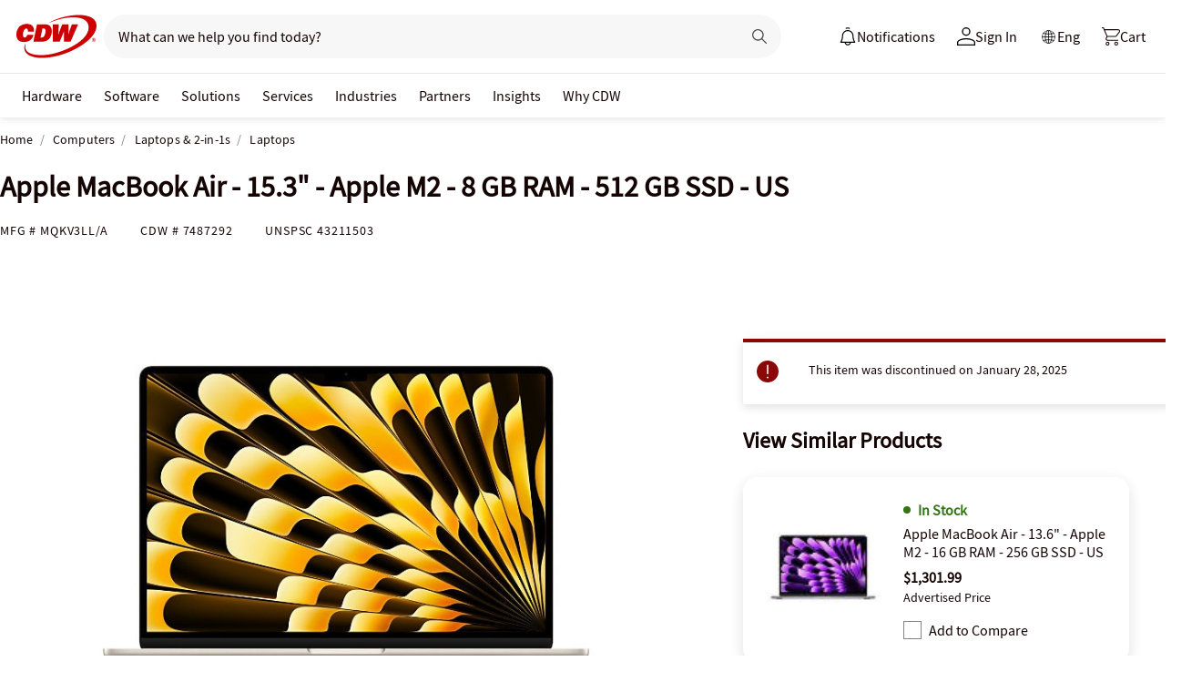

--- FILE ---
content_type: image/svg+xml
request_url: https://www.cdw.ca/assets/1.0/dist/images/header/a/l1/Language.svg
body_size: -1380
content:
<svg width="15" height="15" fill="none" xmlns="http://www.w3.org/2000/svg"><g clip-path="url(#a)" stroke="#000" stroke-width=".789"><circle cx="7.5" cy="7.5" r="7.105"/><path d="M14.605 7.5H.395m14.21-4.737s-1.974 1.58-7.105 1.58c-5.132 0-7.105-1.58-7.105-1.58m14.21 9.474s-1.974-1.58-7.105-1.58c-5.132 0-7.105 1.58-7.105 1.58"/><path d="M7.105 0S3.947 2.083 3.947 7.5 7.105 15 7.105 15m.79-15s3.158 2.083 3.158 7.5S7.895 15 7.895 15M7.5.395v14.21"/></g><defs><clipPath id="a"><rect width="15" height="15" rx="7.5" fill="#fff"/></clipPath></defs></svg>

--- FILE ---
content_type: text/javascript; charset=UTF-8
request_url: https://cdw.needle.com/pload?v=10126B&cid=1765918109144&cids=2&ts=1765918109146&pcount=11&pdata=title%3DApple%2520MacBook%2520Air%2520-%252015.3%2522%2520-%2520Apple%2520M2%2520-%25208%2520GB%2520RAM%2520-%2520512%2520GB%2520SSD%2520-%2520US%2520-%2520MQKV3LL%252FA%2520-%2520Laptops%2520-%2520CDW.ca%26url%3Dhttps%253A%252F%252Fwww.cdw.ca%252Fproduct%252Fapple-macbook-air-15.3-apple-m2-8-gb-ram-512-gb-ssd-us%252F7487292%253Fpfm%253Dsrh%26wn%3D109146%26ls%3D1%26ExternalNetwork%3Dtrue%26productId%3D7487292%26categoryId%3DComputers%257CLaptops%2520%2526%25202-in-1s%257CLaptops%26productPrice%3D2057.99%26inviteContext%3DComputers%26setBrand%3DApple%26lz%3DNA
body_size: 126
content:
Needle.setCookie('needleopt','Saant0-bots',3600);Needle.np="N190d1765918109144000110081cf6859d81cf6859d00000000000000000000000000000000";Needle.setCookie("needlepin",Needle.np,15552000);

--- FILE ---
content_type: text/javascript;charset=UTF-8
request_url: https://webobjects2.cdw.com/is/image/CDW/7487292_IS?req=set,json&handler=cbImageGallery1765918107609&callback=cbImageGallery1765918107609&_=1765918105288
body_size: -80
content:
/*jsonp*/cbImageGallery1765918107609({"set":{"pv":"1.0","type":"img_set","n":"CDW/7487292_IS","item":[{"i":{"n":"CDW/7487292"},"s":{"n":"CDW/7487292"},"dx":"1200","dy":"900","iv":"YsyQj3"},{"i":{"n":"CDW/7487292a"},"s":{"n":"CDW/7487292a"},"dx":"1200","dy":"900","iv":"70-Qv0"},{"i":{"n":"CDW/7487292b"},"s":{"n":"CDW/7487292b"},"dx":"1200","dy":"900","iv":"qJIQP2"},{"i":{"n":"CDW/7487292c"},"s":{"n":"CDW/7487292c"},"dx":"1200","dy":"900","iv":"MGkQT3"},{"i":{"n":"CDW/7487292d"},"s":{"n":"CDW/7487292d"},"dx":"1200","dy":"900","iv":"E0WQ91"},{"i":{"n":"CDW/7487292e"},"s":{"n":"CDW/7487292e"},"dx":"1200","dy":"900","iv":"06oRV1"},{"i":{"n":"CDW/7487292f"},"s":{"n":"CDW/7487292f"},"dx":"1200","dy":"900","iv":"g19RZ1"}]}},"");

--- FILE ---
content_type: application/javascript
request_url: https://tags.tiqcdn.com/utag/cdw/cdwca/prod/utag.35.js?utv=ut4.51.202510011508
body_size: 1676
content:
//tealium universal tag - utag.35 ut4.0.202512101604, Copyright 2025 Tealium.com Inc. All Rights Reserved.
try{(function(id,loader){var u={};utag.o[loader].sender[id]=u;if(utag===undefined){utag={};}if(utag.ut===undefined){utag.ut={};}if(utag.ut.loader===undefined){u.loader=function(o){var a,b,c,l;a=document;if(o.type==="iframe"){b=a.createElement("iframe");b.setAttribute("height","1");b.setAttribute("width","1");b.setAttribute("style","display:none");b.setAttribute("src",o.src);}else if(o.type==="img"){utag.DB("Attach img: "+o.src);b=new Image();b.src=o.src;return;}else{b=a.createElement("script");b.language="javascript";b.type="text/javascript";b.async=1;b.charset="utf-8";b.src=o.src;}if(o.id){b.id=o.id;}if(typeof o.cb==="function"){if(b.addEventListener){b.addEventListener("load",function(){o.cb();},false);}else{b.onreadystatechange=function(){if(this.readyState==="complete"||this.readyState==="loaded"){this.onreadystatechange=null;o.cb();}};}}l=o.loc||"head";c=a.getElementsByTagName(l)[0];if(c){utag.DB("Attach to "+l+": "+o.src);if(l==="script"){c.parentNode.insertBefore(b,c);}else{c.appendChild(b);}}};}else{u.loader=utag.ut.loader;}
u.ev={'view':1};u.initialized=false;u.map={};u.extend=[];u.send=function(a,b){if(u.ev[a]||u.ev.all!==undefined){var c,d,e,f,i;u.data={};for(d in utag.loader.GV(u.map)){if(b[d]!==undefined&&b[d]!==""){e=u.map[d].split(",");for(f=0;f<e.length;f++){u.data[e[f]]=b[d];}}}
window.ju_init=function(){window.ju_init_fired=true;window.update_juCDW_ju_cart=function(){try{if(!cdwTagManagementData||!cdwTagManagementData.product_id)return false;var itemIdArr=cdwTagManagementData.product_id.split('|');var itemTitleArr=cdwTagManagementData.product_name.split('|');var itemPriceArr=cdwTagManagementData.product_price.split('|');var itemQtyArr=cdwTagManagementData.product_quantity.split('|');var itemColorArr=cdwTagManagementData.product_category.split('|');var total_price=itemPriceArr.reduce(function(total,num){return total+parseFloat(num);})
var item_count=itemQtyArr.reduce(function(total,num){return total+parseFloat(num);})
if(total_price!=ju_data_session.cartTotals.tp||item_count!=ju_data_session.cartTotals.tq){var ju_cart_obj=[];itemIdArr.forEach(function(item,index){var itemId=itemIdArr[index];var itemTitle=itemTitleArr[index];var itemPrice=itemPriceArr[index];var itemQty=itemQtyArr[index];var itemColor=itemColorArr[index];ju_cart_obj.push({itemid:itemId,quantity:itemQty,price:itemPrice,name:itemTitle,color:itemColor,size:itemColor})});juapp('cartItems','',ju_cart_obj);}}catch(er){console.log('justuno couldn\'t sync the cart info')}}
window.update_juCDW_ju_checkout=function(){try{if(!cdwTagManagementData||!cdwTagManagementData.product_id)return false;var itemIdArr=cdwTagManagementData.product_id.split('|');var itemTitleArr=cdwTagManagementData.product_name.split('|');var itemPriceArr=cdwTagManagementData.product_price.split('|');var itemQtyArr=cdwTagManagementData.product_quantity.split('|');var itemColorArr=cdwTagManagementData.product_category.split('|');var total_price=itemPriceArr.reduce(function(total,num){return total+parseFloat(num);})
var item_count=itemQtyArr.reduce(function(total,num){return total+parseFloat(num);})
juapp('order',cdwTagManagementData.levordref,{total:cdwTagManagementData.levrev,subtotal:total_price,tax:cdwTagManagementData.tax_value,shipping:cdwTagManagementData.shipping_cost,currency:'USD'});var ju_cart_obj=[];itemIdArr.forEach(function(item,index){var itemId=itemIdArr[index];var itemTitle=itemTitleArr[index];var itemPrice=itemPriceArr[index];var itemQty=itemQtyArr[index];var itemColor=itemColorArr[index];ju_cart_obj.push({itemid:itemId,quantity:itemQty,price:itemPrice,name:itemTitle,color:itemColor,size:itemColor})
juapp('orderItem',itemId,{name:itemTitle,quantity:itemQty,price:itemPrice,color:itemColor,size:itemColor});});juapp('cartItems','',ju_cart_obj);}catch(er){console.log('justuno couldn\'t report the conversion')}}
if(location.pathname.indexOf("/cart")>=0){update_juCDW_ju_cart();}
if(location.pathname.indexOf("/checkout/confirmation")>=0){update_juCDW_ju_checkout();}
var origOpen=XMLHttpRequest.prototype.open;XMLHttpRequest.prototype.open=function(){for(var arg in arguments){try{var thisarg=(typeof(arguments[arg])==='string'?arguments[arg].toString():false);if(thisarg){if(thisarg.indexOf('Cart/AddToCartAsync')>=0){this.addEventListener('load',function(){try{setTimeout(function(){if(!evtData||!evtData.product_id)return false;console.log(evtData)
var itemId=evtData.product_id;var itemTitle=evtData.product_name;var itemPrice=evtData.product_price;var itemQty=evtData.product_quantity;var itemColor=evtData.product_class_code;delete ju_data_session.cartItem[itemId];delete ju_data_all.cartItem[itemId];juapp('cartItemAdd',itemId,{quantity:itemQty,price:itemPrice,name:itemTitle,color:itemColor,size:itemColor});},1000);}catch(e){console.log('justuno couldn\'t add the cart info - '+thisarg)}});}}}catch(e){console.log('justuno couldn\'t add the cart info - arg')}}
origOpen.apply(this,arguments);};};window.ju_num="FBF1C969-562D-4492-A6D9-AF35FB464089";window.asset_host='//cdn.justuno.com/';(function(i,s,o,g,r,a,m){i[r]=i[r]||function(){(i[r].q=i[r].q||[]).push(arguments)};a=s.createElement(o),m=s.getElementsByTagName(o)[0];a.async=1;a.src=g;m.parentNode.insertBefore(a,m)})(window,document,'script',asset_host+'vck.js','juapp');}};utag.o[loader].loader.LOAD(id);})("35","cdw.cdwca");}catch(error){utag.DB(error);}


--- FILE ---
content_type: image/svg+xml
request_url: https://www.cdw.ca/assets/1.0/dist/images/design-system/svg/checkmark.svg
body_size: -1499
content:
<svg width="10" height="8" fill="none" xmlns="http://www.w3.org/2000/svg"><path fill-rule="evenodd" clip-rule="evenodd" d="M9.243.818a.5.5 0 0 1 0 .707L3.586 7.182a.5.5 0 0 1-.707 0L.758 5.061a.5.5 0 1 1 .707-.707l1.768 1.768L8.536.818a.5.5 0 0 1 .707 0z" fill="#150404"/></svg>

--- FILE ---
content_type: application/x-javascript;charset=utf-8
request_url: https://smetrics.cdw.com/id?d_visid_ver=5.2.0&d_fieldgroup=A&mcorgid=6B61EE6A54FA17010A4C98A7%40AdobeOrg&mid=75088502211159301422444932964324899738&ts=1765918107386
body_size: -115
content:
{"mid":"75088502211159301422444932964324899738"}